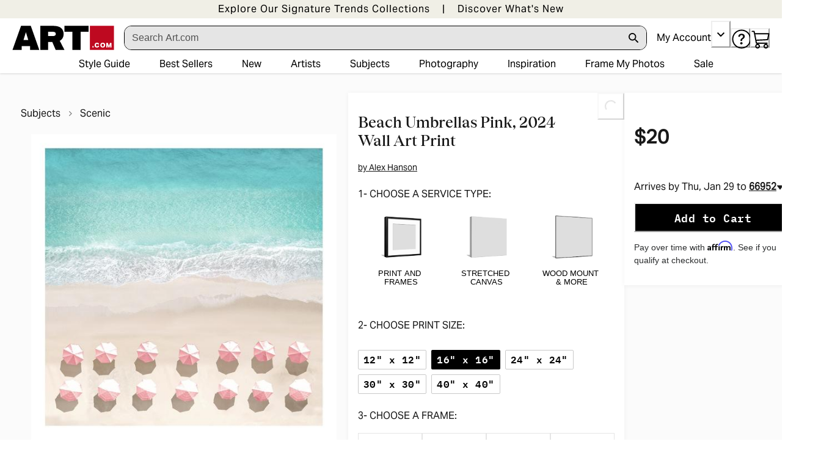

--- FILE ---
content_type: application/javascript; charset=utf8
request_url: https://www.art.com/mobify/bundle/1685/static/dwac-21.7.js
body_size: 1073
content:
!function(t){if(void 0!==t.ac){var n,o=function(){if("false"===t.ac._analytics_enabled)return{enabled:!1,dwEnabled:!1};var e=l((function(e){return e.length>5&&"dwac_"===e.substring(0,5)}));if(null==e)return{visitorID:"__ANNONYMOUS__",customer:"__ANNONYMOUS__",siteCurrency:"",sourceCode:"",enabled:"true",timeZone:t.ac._timeZone,dwEnabled:"true",encoding:"ISO-8859-1"};var n=e.split("|");return{visitorID:n[0],repository:n[1],customer:n[2],sourceCode:n[3],siteCurrency:n[4],enabled:"true"==n[5],timeZone:n[6],dwEnabled:"true"==n[7],encoding:"ISO-8859-1"}}(),r=!1,i=null,a=new v,u=new v,c=new v,d=function(){if(null!=t.ac._analytics){var e={pageInfo:t.ac._category,productImpressions:a,productViews:u,productRecommendations:c,debugEnabled:"true"===l((function(e){return"dwacdebug"===e}))};t.ac._analytics.trackPageViewWithProducts(o,e,null),a.clear(),u.clear(),c.clear(),t.ac._events.length=0}};t.ac.capture=y,t.ac.setDebugEnabled=function(e){var t;"boolean"==typeof e&&(t="dwacdebug="+escape(""+e)+";path=/",document.cookie=t)},t.ac._handleCollectedData=function(){r=!1,t.ac._events.forEach(y),r=!0,g()},t.ac._scheduleDataSubmission=function(){t.ac._submitTimeout&&clearTimeout(t.ac._submitTimeout),t.ac._submitTimeout=setTimeout(t.ac._handleCollectedData,500)},t.ac._setSiteCurrency=function(e){o.siteCurrency=e},n=function(){t.ac._handleCollectedData()},"complete"===document.readyState&&setTimeout(n,1),document.addEventListener?(DOMContentLoaded=function(){document.removeEventListener("DOMContentLoaded",DOMContentLoaded,!1),n()},document.addEventListener("DOMContentLoaded",DOMContentLoaded,!1),window.addEventListener("load",n,!1)):document.attachEvent&&(DOMContentLoaded=function(){"complete"===document.readyState&&(document.detachEvent("onreadystatechange",DOMContentLoaded),n())},document.attachEvent("onreadystatechange",DOMContentLoaded),window.attachEvent("onload",n))}function l(e){for(var t=document.cookie.split(";"),n=0;n<t.length;n++){var o=t[n].indexOf("=");if(-1!=o&&e(s(t[n].substring(0,o))))return s(unescape(t[n].substring(o+1)))}return null}function s(e){return e.replace(/^\s\s*/,"").replace(/\s\s*$/,"")}function f(e){for(var t=function(e){return e<32?"":"%"+new Number(e).toString(16).toUpperCase()},n="",o=0;o<e.length;o++){var r=e.charCodeAt(o);r>=97&&r<=122||r>=65&&r<=90||r>=48&&r<=57||46==r||45==r||42==r||95==r?n+=e.charAt(o):32==r?n+="+":r<128?n+=t(r):r>=128&&r<2048?(n+=t(r>>6|192),n+=t(63&r|128)):r>=2048&&r<65536?(n+=t(r>>12|224),n+=t(r>>6&63|128),n+=t(63&r|128)):r>=65536&&(n+=t(r>>18|240),n+=t(r>>12&63|128),n+=t(r>>6&63|128),n+=t(63&r|128))}return n}function v(){var e=[];this.getEntries=function(){return e},this.put=function(t,n){for(var o=0;o<e.length;o++)if(e[o].key==t)return void(e[o].value=n);e.push({key:t,value:n})},this.putAll=function(e){for(var t=e.getEntries(),n=0;n<t.length;n++)this.put(t[n].key,t[n].value)},this.get=function(t){for(var n=0;n<e.length;n++)if(e[n].key==t)return e[n].value;return null},this.clear=function(){e.length=0},this.isEmpty=function(){return 0==e.length}}function p(t,n){for(e in n)void 0!==t[e]&&(n[e]=t[e]);return n}function g(){r&&(i&&clearTimeout(i),i=setTimeout(d,500))}function m(t,n){if(void 0!==t){var o={};for(e in t){for(var r=!1,i=0;i<n.length&&!r;i++){var a=n[i];e===a&&"string"==typeof t[a]&&(r=!0)}o[e]=r?f(t[e]):t[e]}return o}}function h(e){return"object"==typeof e&&(e.type===t.ac.EV_PRD_SEARCHHIT||e.type===t.ac.EV_PRD_SETPRODUCT?function(e){if("object"!=typeof e)return!1;var t=p(e,{id:null});return"string"==typeof t.id&&null==a.get(t.id)&&(a.put(t.id,t),!0)}(m(e,["id"])):e.type===t.ac.EV_PRD_DETAIL?function(e){if("object"!=typeof e)return!1;var t=p(e,{id:null});return"string"==typeof t.id&&null==u.get(t.id)&&(u.put(t.id,t),!0)}(m(e,["id"])):e.type===t.ac.EV_PRD_RECOMMENDATION&&function(e){if("object"!=typeof e)return!1;var t=p(e,{id:null});return"string"==typeof t.id&&null==c.get(t.id)&&(c.put(t.id,t),!0)}(m(e,["id"])))}function y(e){if(void 0!==e){if("object"==typeof e)if(e instanceof Array)for(var t=0;t<e.length;t++)h(e[t]);else e[0]instanceof Object?h(e[0]):h(e);r&&g()}}}(window.dw||{});